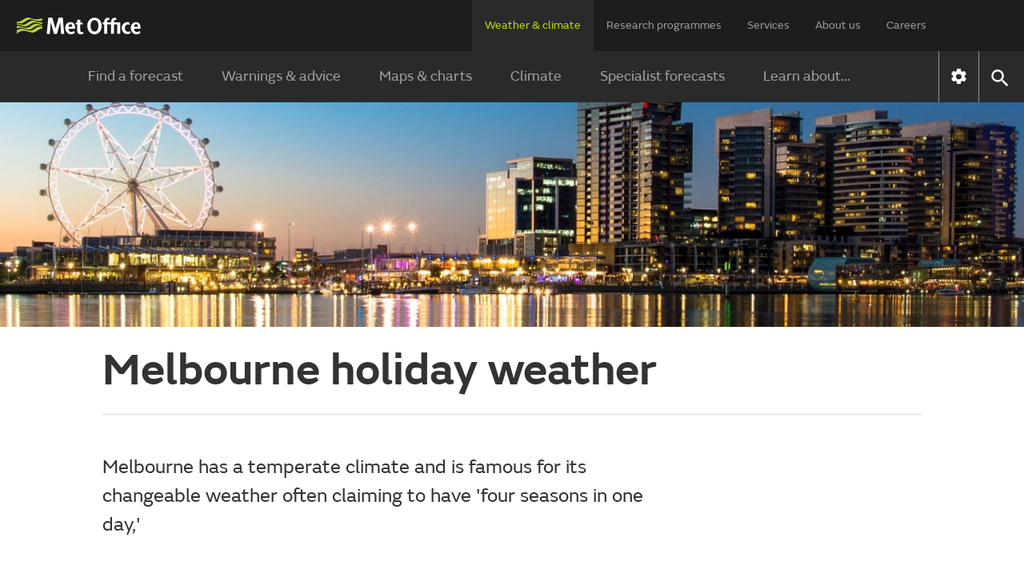

--- FILE ---
content_type: text/html;charset=UTF-8
request_url: https://weather.metoffice.gov.uk/travel/holiday-weather/australasia/australia/melbourne
body_size: 12006
content:
<!DOCTYPE html>
<html lang="en" xmlns="http://www.w3.org/1999/html">
<head>
<link rel="preconnect" href="https://cc.cdn.civiccomputing.com" crossorigin="anonymous">
<link rel="preload" href="/webfiles/1764673469274/js/common/set-body-class.js" as="script">
<meta charset="utf-8">
<meta http-equiv="X-UA-Compatible" content="IE=Edge">
<meta name="robots" content="max-image-preview:large">
<meta name="viewport" content="initial-scale=1.0, width=device-width, viewport-fit=cover">
<meta name="eGMS.accessibility" content="A">
<meta name="eGMS.subject.category" content="Climate and weather">
<meta name="twitter:site" content="@metoffice">
<meta name="twitter:card" content="summary">
<meta property="fb:app_id" content="208580322593329">
<meta property="og:site_name" content="Met Office">
<meta property="og:type" content="website">
<meta property="og:url" content="https://www.metoffice.gov.uk/weather/travel/holiday-weather/australasia/australia/melbourne">
<link rel="icon" href="/favicon.png">
<link rel="icon" href="/favicon-dark.png" media="(prefers-color-scheme:dark)">
<link rel="manifest" href="/manifest.json">
<meta name="theme-color" content="#2a2a2a">
<meta property="og:image" content="https://www.metoffice.gov.uk/binaries/content/gallery/metofficegovuk/hero-images/weather/world/holiday-weather/melbourne-australia.jpg" />
<meta property="og:image:width" content="1920">
<meta property="og:image:height" content="960">
<meta name="google-site-verification" content="LR7Q3483mkrmLcJJZpzIbl48mNnTbBDVzjA3GqT3Q2M">
<meta name="google-translate-customization" content="f8c19e614cd5ee7e-37428b41ac444aca-gd1bc91f73b6940ae-14">
<link rel="canonical" href="https://weather.metoffice.gov.uk/travel/holiday-weather/australasia/australia/melbourne"> <link rel="preload" as="font" href="/static/fonts/FSEmericWeb-Regular.woff" type="font/woff" crossorigin="anonymous">
<link rel="preload" as="font" href="/static/fonts/FSEmericWeb-Italic.woff" type="font/woff" crossorigin="anonymous">
<link rel="preload" as="font" href="/static/fonts/FSEmericWeb-SemiBold.woff" type="font/woff" crossorigin="anonymous">
<link rel="preload" as="font" href="/static/fonts/FSEmericWeb-Light.woff" type="font/woff" crossorigin="anonymous">
<style>
@font-face {
font-family: FSEmeric;
font-style: normal;
font-weight: 400;
src: url('/static/fonts/FSEmericWeb-Regular.eot');
src: url('/static/fonts/FSEmericWeb-Regular.woff') format('woff');
font-display: swap;
}
@font-face {
font-family: FSEmeric;
font-style: italic;
font-weight: 400;
src: url('/static/fonts/FSEmericWeb-Italic.eot');
src: url('/static/fonts/FSEmericWeb-Italic.woff') format('woff');
font-display: swap;
}
@font-face {
font-family: FSEmeric;
font-style: normal;
font-weight: 600;
src: url('/static/fonts/FSEmericWeb-SemiBold.eot');
src: url('/static/fonts/FSEmericWeb-SemiBold.woff') format('woff');
font-display: swap;
}
@font-face {
font-family: FSEmeric;
font-style: normal;
font-weight: 300;
src: url('/static/fonts/FSEmericWeb-Light.eot');
src: url('/static/fonts/FSEmericWeb-Light.woff') format('woff');
font-display: swap;
}
</style>
<link rel="stylesheet" href="/webfiles/1764673469274/css/compiled/footer.css" type="text/css"/>
<link rel="stylesheet" href="/webfiles/1764673469274/css/compiled/base.css" type="text/css"/>
<script src="/webfiles/1764673469274/js/common/run-ab-test.js"></script>
<script src="/public/adhoc/mo-adhoc.js?1764673469274" defer></script>
<script>
window.metoffice = window.metoffice || {};
window.metoffice.standaloneServiceHost = "https://weather.metoffice.gov.uk";
window.metoffice.allWeatherPagesOnSubdomain = true;
window.metoffice.nearestLocationsOnStandalone = false;
</script>
<script src="/public/gdpr-consent/cookieControl-config.js?1764673469274" defer="defer"></script>
<script src="/public/gdpr-consent/setAbTestConsent.js?1764673469274" defer="defer"></script>
<link rel="stylesheet" href="/webfiles/1764673469274/css/compiled/components/breadcrumb.css" type="text/css"/>
<link rel="stylesheet" href="/webfiles/1764673469274/css/compiled/components/feedback-banner.css" type="text/css"/>
<title>Melbourne holiday weather - Met Office</title>
<meta property="og:title" content="Melbourne holiday weather"/>
<meta name="title" data-type="string" class="swiftype" content="Melbourne holiday weather"/>
<meta name="description" content="Melbourne has a temperate climate and is famous for its changeable weather often claiming to have &apos;four seasons in one day,&apos;"/>
<meta property="og:description" content="Melbourne has a temperate climate and is famous for its changeable weather often claiming to have &apos;four seasons in one day,&apos;"/>
<script>
//<![CDATA[
window.metoffice.advertising = {
targeting: {},
addTargeting: function (a, b) {
window.metoffice.advertising.targeting[a] = b;
}
};
//]]>
</script>
<script data-src="https://securepubads.g.doubleclick.net/tag/js/gpt.js" type="text/plain" data-run-after-consent=""></script>
<script data-src="https://static.criteo.net/js/ld/publishertag.js" type="text/plain" data-run-after-consent=""></script>
<script data-src="https://micro.rubiconproject.com/prebid/dynamic/26428.js" type="text/plain" data-run-after-consent=""></script>
<script data-src="https://metoffice.adopstar.uk/metoffice.js" async="async" type="text/plain" data-run-after-consent=""></script>
<script>
//<![CDATA[
window.metoffice = window.metoffice || {};
window.metoffice.advertising = window.metoffice.advertising || {};
window.metoffice.advertising.addTargeting("env", "beta");
window.metoffice.advertising.addTargeting("warnings", "true");
//]]>
</script>
<link imagesizes="100vw" as="image" imagesrcset="/binaries/content/gallery/metofficegovuk/hero-images/weather/world/holiday-weather/melbourne-australia.jpg/melbourne-australia.jpg/metofficegovuk%3AheroXXLarge 1920w, /binaries/content/gallery/metofficegovuk/hero-images/weather/world/holiday-weather/melbourne-australia.jpg/melbourne-australia.jpg/metofficegovuk%3AheroXLarge 1600w, /binaries/content/gallery/metofficegovuk/hero-images/weather/world/holiday-weather/melbourne-australia.jpg/melbourne-australia.jpg/metofficegovuk%3AheroLarge 1366w, /binaries/content/gallery/metofficegovuk/hero-images/weather/world/holiday-weather/melbourne-australia.jpg/melbourne-australia.jpg/metofficegovuk%3AheroMedium 1024w, /binaries/content/gallery/metofficegovuk/hero-images/weather/world/holiday-weather/melbourne-australia.jpg/melbourne-australia.jpg/metofficegovuk%3AheroSmall 768w, /binaries/content/gallery/metofficegovuk/hero-images/weather/world/holiday-weather/melbourne-australia.jpg/melbourne-australia.jpg/metofficegovuk%3AheroXSmall 640w" rel="preload" href="/binaries/content/gallery/metofficegovuk/hero-images/weather/world/holiday-weather/melbourne-australia.jpg/melbourne-australia.jpg/metofficegovuk%3AheroMedium"/>
<script>
//<![CDATA[
window.metoffice.advertising.allocateLeaderAdspotSpace = (window.innerWidth <= 1976 && window.innerWidth >= 728)?"130px":"0px"
//]]>
</script>
<link rel="stylesheet" href="/webfiles/1764673469274/css/compiled/article.css" type="text/css"/>
<script src="/webfiles/1764673469274/js/util/iabtcf-es/stub.js" type="module"></script>
<script>
dataLayer = [];
</script>
</head>
<body class="no-js user-tabbing">
<script src="/webfiles/1764673469274/js/common/set-body-class.js"></script>
<div id="lead-ad-spacer"></div>
<script>
let leadAdSpacer= document.getElementById("lead-ad-spacer");
leadAdSpacer.style.minHeight = window.metoffice.advertising.allocateLeaderAdspotSpace;
</script>
<header id="header">
<div id="skiplink-container" tabindex="0">
<a href="#content" id="skiplink" class="skiplink">Skip to main content</a>
</div>
<div class="upper">
<div class="upper-container container row middle-xs">
<div class="logo col-xs-6 col-sm-8 col-lg-2">
<a href="/"><img class="mo-logo" src="/webfiles/1764673469274/images/logos/mo-green-white.svg" alt="Met Office" width="466" height="63"></a>
</div>
<div class="col-xs-6 col-sm-4 hide-lg no-js-hide menu-button">
<button class="mobile-settings" data-settings-control="true" onclick="window.location.href='https://weather.metoffice.gov.uk/settings'" title="Settings">
<span class="icon" data-type="global" data-value="settings"></span>
</button>
<button id="menu-button" aria-haspopup="menu">Menu</button>
</div>
<nav aria-label="first level" class="top-menu has-edit-button col-lg-10 show-lg hide-sm hide-xs">
<ul id="top-level-menu">
<li><a href="https://weather.metoffice.gov.uk" data-topmenu-id="0" aria-expanded="true">Weather &amp; climate</a></li>
<li><a href="/research" data-topmenu-id="1" aria-controls="menu1" >Research programmes</a></li>
<li><a href="/services" data-topmenu-id="2" aria-controls="menu2" >Services</a></li>
<li><a href="/about-us" data-topmenu-id="3" aria-controls="menu3" >About us</a></li>
<li><a href="https://careers.metoffice.gov.uk/" data-topmenu-id="4" >Careers</a></li>
</ul>
</nav>
</div>
</div>
<div class="lower">
<div id="lower-container" class="lower-container container row middle-lg" data-nav="false" data-second-nav="false" data-search="false">
<div class="logo-container">
<div class="logo col-xs-8 col-lg-2">
<a id="menu-open-logo" href="/"><span class="mo-logo">Met Office</span></a>
</div>
<div class="menu-button col-xs-4 hide-lg no-js-hide">
<button id="close-menu-button" type="button" value="Close" aria-label="Close menu" title="Close menu">
<span class="icon" data-type="global" data-value="close" aria-hidden="true"></span>
</button>
</div>
</div>
<form id="site-search-form" class="search-form col-xs-12" role="search" action="/search" method="get">
<label for="site-search-input" class="off-screen no-js-hide">Search site</label>
<input id="site-search-input" type="search" class="col-sm-11" placeholder="Search" name="query" autocomplete="off" required>
<button type="submit" tabindex="-1" value="Search" title="Search" class="col-sm-1 col-lg-offset-0">
<span class="icon" data-type="global" data-value="search">Search</span>
</button>
<button id="close-search-button" type="button" title="Close" value="Close" class="no-js-hide">
<span class="icon" data-type="global" data-value="close">x</span>
</button>
</form> <div class="third-level-back col-xs-12 col-lg-12 col-lg-offset-0">
<span id="third-level-back" class="row middle-xs" role="button" tabindex="0" aria-label="Back to second level menu">
<img src="/webfiles/1764673469274/images/icons/common/chevron-right-grey.svg" alt="chevron" aria-hidden="true">
<span>Back</span>
</span>
</div>
<nav aria-label="second level" id="secondary-nav" class="main-menu col-xs-12 col-sm-12 col-lg-11 col-lg-offset-0 no-js-show">
<div class="menu-container">
<div role="heading" aria-level="1" data-menu-id="0" data-toggle="true" class="menu-header hide-lg">
<a aria-describedby="menu-desc-0" href="https://weather.metoffice.gov.uk" class="selected">
<div>
<span class="menu-link-text">Weather &amp; climate</span>
<div id="menu-desc-0" class="menu-desc hide-lg">
<span>Everything you need to know about the forecast, and making the most of the weather.</span>
</div>
</div>
<img class="menu-link-arrow no-js-hide" src="/webfiles/1764673469274/images/icons/common/chevron-right-green.svg" alt="">
</a>
</div>
<ul id="menu0" data-submenu-id="0" data-toggle="true">
<li >
<a href="/" data-index="0">
Find a forecast
<img class="menu-link-arrow no-js-hide" src="/webfiles/1764673469274/images/icons/common/chevron-right-white.svg" alt="">
</a>
</li>
<li data-children="true" >
<a href="https://weather.metoffice.gov.uk/warnings-and-advice" aria-haspopup="menu" data-index="1">
Warnings &amp; advice
<img class="menu-link-arrow no-js-hide" src="/webfiles/1764673469274/images/icons/common/chevron-right-white.svg" alt="">
</a>
<nav aria-label="third level" class="third-level" data-toggle="false">
<div class="third-level-inner row">
<div role="heading" aria-level="2" class="third-level-header col-xs-12 col-lg-2 col-lg-offset-1">
<a href="https://weather.metoffice.gov.uk/warnings-and-advice" class="third-level-header-link">Warnings &amp; advice</a>
</div>
<ul id="menu0Sub1" class="col-xs-12 col-lg-8 col-lg-offset-0" role="menu">
<li >
<a href="https://weather.metoffice.gov.uk/warnings-and-advice/uk-warnings" data-index="0">
UK weather warnings
<img class="menu-link-arrow no-js-hide" src="/webfiles/1764673469274/images/icons/common/chevron-right-white.svg" alt="">
</a>
</li>
<li >
<a href="https://weather.metoffice.gov.uk/warnings-and-advice/uk-storm-centre/index" data-index="1">
UK Storm Centre
<img class="menu-link-arrow no-js-hide" src="/webfiles/1764673469274/images/icons/common/chevron-right-white.svg" alt="">
</a>
</li>
<li >
<a class="last" href="https://weather.metoffice.gov.uk/warnings-and-advice/seasonal-advice" data-index="2">
Seasonal advice
<img class="menu-link-arrow no-js-hide" src="/webfiles/1764673469274/images/icons/common/chevron-right-white.svg" alt="">
</a>
</li>
</ul>
</div>
</nav>
</li>
<li data-children="true" >
<a href="https://weather.metoffice.gov.uk/maps-and-charts" aria-haspopup="menu" data-index="2">
Maps &amp; charts
<img class="menu-link-arrow no-js-hide" src="/webfiles/1764673469274/images/icons/common/chevron-right-white.svg" alt="">
</a>
<nav aria-label="third level" class="third-level" data-toggle="false">
<div class="third-level-inner row">
<div role="heading" aria-level="2" class="third-level-header col-xs-12 col-lg-2 col-lg-offset-1">
<a href="https://weather.metoffice.gov.uk/maps-and-charts" class="third-level-header-link">Maps &amp; charts</a>
</div>
<ul id="menu0Sub2" class="col-xs-12 col-lg-8 col-lg-offset-0" role="menu">
<li >
<a href="https://weather.metoffice.gov.uk/forecast/uk" data-index="0">
UK forecast
<img class="menu-link-arrow no-js-hide" src="/webfiles/1764673469274/images/icons/common/chevron-right-white.svg" alt="">
</a>
</li>
<li >
<a href="https://weather.metoffice.gov.uk/maps-and-charts/uk-weather-map" data-index="1">
UK weather map
<img class="menu-link-arrow no-js-hide" src="/webfiles/1764673469274/images/icons/common/chevron-right-white.svg" alt="">
</a>
</li>
<li >
<a href="https://weather.metoffice.gov.uk/maps-and-charts/cloud-cover-map" data-index="2">
Cloud cover map
<img class="menu-link-arrow no-js-hide" src="/webfiles/1764673469274/images/icons/common/chevron-right-white.svg" alt="">
</a>
</li>
<li >
<a href="https://weather.metoffice.gov.uk/maps-and-charts/precipitation-map" data-index="3">
Precipitation map
<img class="menu-link-arrow no-js-hide" src="/webfiles/1764673469274/images/icons/common/chevron-right-white.svg" alt="">
</a>
</li>
<li >
<a href="https://weather.metoffice.gov.uk/maps-and-charts/lightning-map" data-index="4">
Lightning map
<img class="menu-link-arrow no-js-hide" src="/webfiles/1764673469274/images/icons/common/chevron-right-white.svg" alt="">
</a>
</li>
<li >
<a href="https://weather.metoffice.gov.uk/maps-and-charts/rainfall-radar-forecast-map" data-index="5">
Rainfall map
<img class="menu-link-arrow no-js-hide" src="/webfiles/1764673469274/images/icons/common/chevron-right-white.svg" alt="">
</a>
</li>
<li >
<a href="https://weather.metoffice.gov.uk/maps-and-charts/temperature-map" data-index="6">
Temperature map
<img class="menu-link-arrow no-js-hide" src="/webfiles/1764673469274/images/icons/common/chevron-right-white.svg" alt="">
</a>
</li>
<li >
<a href="https://weather.metoffice.gov.uk/maps-and-charts/wind-map" data-index="7">
Wind map
<img class="menu-link-arrow no-js-hide" src="/webfiles/1764673469274/images/icons/common/chevron-right-white.svg" alt="">
</a>
</li>
<li >
<a href="https://weather.metoffice.gov.uk/maps-and-charts/wind-gusts-map" data-index="8">
Wind gust map
<img class="menu-link-arrow no-js-hide" src="/webfiles/1764673469274/images/icons/common/chevron-right-white.svg" alt="">
</a>
</li>
<li >
<a href="https://weather.metoffice.gov.uk/maps-and-charts/surface-pressure" data-index="9">
Surface pressure charts
<img class="menu-link-arrow no-js-hide" src="/webfiles/1764673469274/images/icons/common/chevron-right-white.svg" alt="">
</a>
</li>
<li >
<a class="last" href="https://weather.metoffice.gov.uk/world/list" data-index="10">
All countries
<img class="menu-link-arrow no-js-hide" src="/webfiles/1764673469274/images/icons/common/chevron-right-white.svg" alt="">
</a>
</li>
</ul>
</div>
</nav>
</li>
<li data-children="true" >
<a href="https://weather.metoffice.gov.uk/climate" aria-haspopup="menu" data-index="3">
Climate
<img class="menu-link-arrow no-js-hide" src="/webfiles/1764673469274/images/icons/common/chevron-right-white.svg" alt="">
</a>
<nav aria-label="third level" class="third-level" data-toggle="false">
<div class="third-level-inner row">
<div role="heading" aria-level="2" class="third-level-header col-xs-12 col-lg-2 col-lg-offset-1">
<a href="https://weather.metoffice.gov.uk/climate" class="third-level-header-link">Climate</a>
</div>
<ul id="menu0Sub3" class="col-xs-12 col-lg-8 col-lg-offset-0" role="menu">
<li >
<a href="https://weather.metoffice.gov.uk/climate/climate-explained/index" data-index="0">
Climate explained
<img class="menu-link-arrow no-js-hide" src="/webfiles/1764673469274/images/icons/common/chevron-right-white.svg" alt="">
</a>
</li>
<li >
<a href="https://weather.metoffice.gov.uk/climate-change/what-is-climate-change" data-index="1">
What is climate change?
<img class="menu-link-arrow no-js-hide" src="/webfiles/1764673469274/images/icons/common/chevron-right-white.svg" alt="">
</a>
</li>
<li >
<a href="https://weather.metoffice.gov.uk/climate-change/causes-of-climate-change" data-index="2">
Causes of climate change
<img class="menu-link-arrow no-js-hide" src="/webfiles/1764673469274/images/icons/common/chevron-right-white.svg" alt="">
</a>
</li>
<li >
<a href="https://weather.metoffice.gov.uk/climate-change/effects-of-climate-change" data-index="3">
Effects of climate change
<img class="menu-link-arrow no-js-hide" src="/webfiles/1764673469274/images/icons/common/chevron-right-white.svg" alt="">
</a>
</li>
<li >
<a href="https://weather.metoffice.gov.uk/climate-change/climate-change-questions" data-index="4">
Climate change questions
<img class="menu-link-arrow no-js-hide" src="/webfiles/1764673469274/images/icons/common/chevron-right-white.svg" alt="">
</a>
</li>
<li >
<a href="https://weather.metoffice.gov.uk/climate/uk-climate" data-index="5">
UK climate
<img class="menu-link-arrow no-js-hide" src="/webfiles/1764673469274/images/icons/common/chevron-right-white.svg" alt="">
</a>
</li>
<li >
<a href="https://weather.metoffice.gov.uk/climate/science" data-index="6">
Climate science
<img class="menu-link-arrow no-js-hide" src="/webfiles/1764673469274/images/icons/common/chevron-right-white.svg" alt="">
</a>
</li>
<li >
<a href="https://weather.metoffice.gov.uk/climate-change/organisations-and-reports" data-index="7">
Organisations and reports
<img class="menu-link-arrow no-js-hide" src="/webfiles/1764673469274/images/icons/common/chevron-right-white.svg" alt="">
</a>
</li>
<li >
<a class="last" href="https://weather.metoffice.gov.uk/observations/weather-extremes" data-index="8">
UK daily weather extremes
<img class="menu-link-arrow no-js-hide" src="/webfiles/1764673469274/images/icons/common/chevron-right-white.svg" alt="">
</a>
</li>
</ul>
</div>
</nav>
</li>
<li data-children="true" >
<a href="https://weather.metoffice.gov.uk/specialist-forecasts" aria-haspopup="menu" data-index="4">
Specialist forecasts
<img class="menu-link-arrow no-js-hide" src="/webfiles/1764673469274/images/icons/common/chevron-right-white.svg" alt="">
</a>
<nav aria-label="third level" class="third-level" data-toggle="false">
<div class="third-level-inner row">
<div role="heading" aria-level="2" class="third-level-header col-xs-12 col-lg-2 col-lg-offset-1">
<a href="https://weather.metoffice.gov.uk/specialist-forecasts" class="third-level-header-link">Specialist forecasts</a>
</div>
<ul id="menu0Sub4" class="col-xs-12 col-lg-8 col-lg-offset-0" role="menu">
<li >
<a href="https://weather.metoffice.gov.uk/specialist-forecasts/coast-and-sea" data-index="0">
Coast and Sea
<img class="menu-link-arrow no-js-hide" src="/webfiles/1764673469274/images/icons/common/chevron-right-white.svg" alt="">
</a>
</li>
<li >
<a href="https://weather.metoffice.gov.uk/specialist-forecasts/mountain" data-index="1">
Mountain
<img class="menu-link-arrow no-js-hide" src="/webfiles/1764673469274/images/icons/common/chevron-right-white.svg" alt="">
</a>
</li>
<li >
<a class="last" href="https://weather.metoffice.gov.uk/specialist-forecasts/space-weather" data-index="2">
Space Weather
<img class="menu-link-arrow no-js-hide" src="/webfiles/1764673469274/images/icons/common/chevron-right-white.svg" alt="">
</a>
</li>
</ul>
</div>
</nav>
</li>
<li data-children="true" >
<a href="https://weather.metoffice.gov.uk/learn-about" aria-haspopup="menu" data-index="5">
Learn about...
<img class="menu-link-arrow no-js-hide" src="/webfiles/1764673469274/images/icons/common/chevron-right-white.svg" alt="">
</a>
<nav aria-label="third level" class="third-level" data-toggle="false">
<div class="third-level-inner row">
<div role="heading" aria-level="2" class="third-level-header col-xs-12 col-lg-2 col-lg-offset-1">
<a href="https://weather.metoffice.gov.uk/learn-about" class="third-level-header-link">Learn about...</a>
</div>
<ul id="menu0Sub5" class="col-xs-12 col-lg-8 col-lg-offset-0" role="menu">
<li >
<a href="https://weather.metoffice.gov.uk/learn-about/past-uk-weather-events" data-index="0">
Past UK weather events
<img class="menu-link-arrow no-js-hide" src="/webfiles/1764673469274/images/icons/common/chevron-right-white.svg" alt="">
</a>
</li>
<li >
<a href="https://weather.metoffice.gov.uk/learn-about/weather" data-index="1">
Weather
<img class="menu-link-arrow no-js-hide" src="/webfiles/1764673469274/images/icons/common/chevron-right-white.svg" alt="">
</a>
</li>
<li >
<a href="https://weather.metoffice.gov.uk/learn-about/how-forecasts-are-made" data-index="2">
How forecasts are made
<img class="menu-link-arrow no-js-hide" src="/webfiles/1764673469274/images/icons/common/chevron-right-white.svg" alt="">
</a>
</li>
<li >
<a class="last" href="https://weather.metoffice.gov.uk/learn-about/met-office-for-schools" data-index="3">
Met Office for Schools
<img class="menu-link-arrow no-js-hide" src="/webfiles/1764673469274/images/icons/common/chevron-right-white.svg" alt="">
</a>
</li>
</ul>
</div>
</nav>
</li>
</ul>
</div>
<div class="menu-container">
<div role="heading" aria-level="1" data-menu-id="1" data-toggle="false" class="menu-header hide-lg">
<a aria-describedby="menu-desc-1" href="/research" >
<div>
<span class="menu-link-text">Research programmes</span>
<div id="menu-desc-1" class="menu-desc hide-lg">
<span>The latest breakthroughs, research and news from the Met Office.</span>
</div>
</div>
<img class="menu-link-arrow no-js-hide" src="/webfiles/1764673469274/images/icons/common/chevron-right-green.svg" alt="">
</a>
</div>
<ul id="menu1" data-submenu-id="1" data-toggle="false">
<li data-children="true" >
<a href="/research/approach/index" aria-haspopup="menu" data-index="0">
Our approach
<img class="menu-link-arrow no-js-hide" src="/webfiles/1764673469274/images/icons/common/chevron-right-white.svg" alt="">
</a>
<nav aria-label="third level" class="third-level" data-toggle="false">
<div class="third-level-inner row">
<div role="heading" aria-level="2" class="third-level-header col-xs-12 col-lg-2 col-lg-offset-1">
<a href="/research/approach/index" class="third-level-header-link">Our approach</a>
</div>
<ul id="menu1Sub0" class="col-xs-12 col-lg-8 col-lg-offset-0" role="menu">
<li >
<a href="/research/approach/overview" data-index="0">
Overview by our Chief Scientist
<img class="menu-link-arrow no-js-hide" src="/webfiles/1764673469274/images/icons/common/chevron-right-white.svg" alt="">
</a>
</li>
<li >
<a href="/research/approach/how-met-office-science-is-reviewed" data-index="1">
How Met Office science is reviewed
<img class="menu-link-arrow no-js-hide" src="/webfiles/1764673469274/images/icons/common/chevron-right-white.svg" alt="">
</a>
</li>
<li >
<a href="/research/approach/collaboration" data-index="2">
Collaboration
<img class="menu-link-arrow no-js-hide" src="/webfiles/1764673469274/images/icons/common/chevron-right-white.svg" alt="">
</a>
</li>
<li >
<a href="/research/approach/modelling-systems" data-index="3">
Modelling systems
<img class="menu-link-arrow no-js-hide" src="/webfiles/1764673469274/images/icons/common/chevron-right-white.svg" alt="">
</a>
</li>
<li >
<a href="/research/approach/monitoring" data-index="4">
Monitoring
<img class="menu-link-arrow no-js-hide" src="/webfiles/1764673469274/images/icons/common/chevron-right-white.svg" alt="">
</a>
</li>
<li >
<a class="last" href="/research/approach/our-research-staff/people" data-index="5">
Our research staff
<img class="menu-link-arrow no-js-hide" src="/webfiles/1764673469274/images/icons/common/chevron-right-white.svg" alt="">
</a>
</li>
</ul>
</div>
</nav>
</li>
<li data-children="true" >
<a href="/research/weather" aria-haspopup="menu" data-index="1">
Weather science
<img class="menu-link-arrow no-js-hide" src="/webfiles/1764673469274/images/icons/common/chevron-right-white.svg" alt="">
</a>
<nav aria-label="third level" class="third-level" data-toggle="false">
<div class="third-level-inner row">
<div role="heading" aria-level="2" class="third-level-header col-xs-12 col-lg-2 col-lg-offset-1">
<a href="/research/weather" class="third-level-header-link">Weather science</a>
</div>
<ul id="menu1Sub1" class="col-xs-12 col-lg-8 col-lg-offset-0" role="menu">
<li >
<a href="/research/weather/atmospheric-dispersion" data-index="0">
Atmospheric dispersion and air quality
<img class="menu-link-arrow no-js-hide" src="/webfiles/1764673469274/images/icons/common/chevron-right-white.svg" alt="">
</a>
</li>
<li >
<a href="/research/weather/space-applications-and-nowcasting/index" data-index="1">
Space Applications and Nowcasting
<img class="menu-link-arrow no-js-hide" src="/webfiles/1764673469274/images/icons/common/chevron-right-white.svg" alt="">
</a>
</li>
<li >
<a href="/research/weather/ensemble-forecasting" data-index="2">
Ensemble forecasting
<img class="menu-link-arrow no-js-hide" src="/webfiles/1764673469274/images/icons/common/chevron-right-white.svg" alt="">
</a>
</li>
<li >
<a href="/research/weather/observations-research" data-index="3">
Observations research and development
<img class="menu-link-arrow no-js-hide" src="/webfiles/1764673469274/images/icons/common/chevron-right-white.svg" alt="">
</a>
</li>
<li >
<a href="/research/weather/ocean-forecasting" data-index="4">
Ocean forecasting
<img class="menu-link-arrow no-js-hide" src="/webfiles/1764673469274/images/icons/common/chevron-right-white.svg" alt="">
</a>
</li>
<li >
<a href="/research/weather/research-to-operations" data-index="5">
Research to operations
<img class="menu-link-arrow no-js-hide" src="/webfiles/1764673469274/images/icons/common/chevron-right-white.svg" alt="">
</a>
</li>
<li >
<a href="/research/weather/satellite-and-surface-assimilation/index" data-index="6">
Satellite and Surface Assimilation
<img class="menu-link-arrow no-js-hide" src="/webfiles/1764673469274/images/icons/common/chevron-right-white.svg" alt="">
</a>
</li>
<li >
<a href="/research/weather/national-capability-weather-intelligence/index" data-index="7">
National capability weather intelligence
<img class="menu-link-arrow no-js-hide" src="/webfiles/1764673469274/images/icons/common/chevron-right-white.svg" alt="">
</a>
</li>
<li >
<a class="last" href="/research/weather/weather-science-it" data-index="8">
Weather science IT
<img class="menu-link-arrow no-js-hide" src="/webfiles/1764673469274/images/icons/common/chevron-right-white.svg" alt="">
</a>
</li>
</ul>
</div>
</nav>
</li>
<li data-children="true" >
<a href="/research/climate" aria-haspopup="menu" data-index="2">
Climate research
<img class="menu-link-arrow no-js-hide" src="/webfiles/1764673469274/images/icons/common/chevron-right-white.svg" alt="">
</a>
<nav aria-label="third level" class="third-level" data-toggle="false">
<div class="third-level-inner row">
<div role="heading" aria-level="2" class="third-level-header col-xs-12 col-lg-2 col-lg-offset-1">
<a href="/research/climate" class="third-level-header-link">Climate research</a>
</div>
<ul id="menu1Sub2" class="col-xs-12 col-lg-8 col-lg-offset-0" role="menu">
<li >
<a href="/research/climate/cryosphere-oceans" data-index="0">
Climate, cryosphere and oceans
<img class="menu-link-arrow no-js-hide" src="/webfiles/1764673469274/images/icons/common/chevron-right-white.svg" alt="">
</a>
</li>
<li >
<a href="/research/climate/climate-impacts" data-index="1">
Climate impacts
<img class="menu-link-arrow no-js-hide" src="/webfiles/1764673469274/images/icons/common/chevron-right-white.svg" alt="">
</a>
</li>
<li >
<a href="/research/climate/climate-monitoring/index" data-index="2">
Climate monitoring and attribution
<img class="menu-link-arrow no-js-hide" src="/webfiles/1764673469274/images/icons/common/chevron-right-white.svg" alt="">
</a>
</li>
<li >
<a href="/research/climate/earth-system-science" data-index="3">
Earth system science
<img class="menu-link-arrow no-js-hide" src="/webfiles/1764673469274/images/icons/common/chevron-right-white.svg" alt="">
</a>
</li>
<li >
<a href="/research/climate/seasonal-to-decadal" data-index="4">
Monthly to decadal prediction
<img class="menu-link-arrow no-js-hide" src="/webfiles/1764673469274/images/icons/common/chevron-right-white.svg" alt="">
</a>
</li>
<li >
<a href="/research/climate/maps-and-data" data-index="5">
UK climate maps and data
<img class="menu-link-arrow no-js-hide" src="/webfiles/1764673469274/images/icons/common/chevron-right-white.svg" alt="">
</a>
</li>
<li >
<a class="last" href="/research/climate/understanding-climate" data-index="6">
Understanding climate change
<img class="menu-link-arrow no-js-hide" src="/webfiles/1764673469274/images/icons/common/chevron-right-white.svg" alt="">
</a>
</li>
</ul>
</div>
</nav>
</li>
<li data-children="true" >
<a href="/research/applied" aria-haspopup="menu" data-index="3">
Applied science
<img class="menu-link-arrow no-js-hide" src="/webfiles/1764673469274/images/icons/common/chevron-right-white.svg" alt="">
</a>
<nav aria-label="third level" class="third-level" data-toggle="false">
<div class="third-level-inner row">
<div role="heading" aria-level="2" class="third-level-header col-xs-12 col-lg-2 col-lg-offset-1">
<a href="/research/applied" class="third-level-header-link">Applied science</a>
</div>
<ul id="menu1Sub3" class="col-xs-12 col-lg-8 col-lg-offset-0" role="menu">
<li >
<a href="/research/applied/aviation" data-index="0">
Aviation applications
<img class="menu-link-arrow no-js-hide" src="/webfiles/1764673469274/images/icons/common/chevron-right-white.svg" alt="">
</a>
</li>
<li >
<a href="/research/applied/international" data-index="1">
Climate information for international development
<img class="menu-link-arrow no-js-hide" src="/webfiles/1764673469274/images/icons/common/chevron-right-white.svg" alt="">
</a>
</li>
<li >
<a href="/research/applied/climate-security" data-index="2">
Climate security
<img class="menu-link-arrow no-js-hide" src="/webfiles/1764673469274/images/icons/common/chevron-right-white.svg" alt="">
</a>
</li>
<li >
<a href="/services/research-consulting/climate-service" data-index="3">
Climate services
<img class="menu-link-arrow no-js-hide" src="/webfiles/1764673469274/images/icons/common/chevron-right-white.svg" alt="">
</a>
</li>
<li >
<a href="/research/applied/defence" data-index="4">
Defence applications
<img class="menu-link-arrow no-js-hide" src="/webfiles/1764673469274/images/icons/common/chevron-right-white.svg" alt="">
</a>
</li>
<li >
<a href="/research/applied/post-processing" data-index="5">
Post-processing applications
<img class="menu-link-arrow no-js-hide" src="/webfiles/1764673469274/images/icons/common/chevron-right-white.svg" alt="">
</a>
</li>
<li >
<a href="/research/applied/science-for-impacts-resilience-and-adaptation" data-index="6">
Science for Impacts, Resilience and Adaptation (SIRA)
<img class="menu-link-arrow no-js-hide" src="/webfiles/1764673469274/images/icons/common/chevron-right-white.svg" alt="">
</a>
</li>
<li >
<a class="last" href="/research/applied/science-health-strategy" data-index="7">
Science health strategy
<img class="menu-link-arrow no-js-hide" src="/webfiles/1764673469274/images/icons/common/chevron-right-white.svg" alt="">
</a>
</li>
</ul>
</div>
</nav>
</li>
<li data-children="true" >
<a href="/research/foundation" aria-haspopup="menu" data-index="4">
Foundation science
<img class="menu-link-arrow no-js-hide" src="/webfiles/1764673469274/images/icons/common/chevron-right-white.svg" alt="">
</a>
<nav aria-label="third level" class="third-level" data-toggle="false">
<div class="third-level-inner row">
<div role="heading" aria-level="2" class="third-level-header col-xs-12 col-lg-2 col-lg-offset-1">
<a href="/research/foundation" class="third-level-header-link">Foundation science</a>
</div>
<ul id="menu1Sub4" class="col-xs-12 col-lg-8 col-lg-offset-0" role="menu">
<li >
<a href="/research/foundation/parametrizations" data-index="0">
Atmospheric processes and parametrizations
<img class="menu-link-arrow no-js-hide" src="/webfiles/1764673469274/images/icons/common/chevron-right-white.svg" alt="">
</a>
</li>
<li >
<a href="/research/foundation/dynamics" data-index="1">
Dynamic research
<img class="menu-link-arrow no-js-hide" src="/webfiles/1764673469274/images/icons/common/chevron-right-white.svg" alt="">
</a>
</li>
<li >
<a href="/research/foundation/global-modelling" data-index="2">
Global modelling
<img class="menu-link-arrow no-js-hide" src="/webfiles/1764673469274/images/icons/common/chevron-right-white.svg" alt="">
</a>
</li>
<li >
<a href="/research/foundation/informatics-lab/index" data-index="3">
Informatics Lab
<img class="menu-link-arrow no-js-hide" src="/webfiles/1764673469274/images/icons/common/chevron-right-white.svg" alt="">
</a>
</li>
<li >
<a href="/research/foundation/observational-studies" data-index="4">
Observation-based research
<img class="menu-link-arrow no-js-hide" src="/webfiles/1764673469274/images/icons/common/chevron-right-white.svg" alt="">
</a>
</li>
<li >
<a class="last" href="/research/foundation/regional-model-evaluation-and-development/index" data-index="5">
Regional model evaluation and development
<img class="menu-link-arrow no-js-hide" src="/webfiles/1764673469274/images/icons/common/chevron-right-white.svg" alt="">
</a>
</li>
</ul>
</div>
</nav>
</li>
<li >
<a href="/research/library-and-archive" data-index="5">
Library
<img class="menu-link-arrow no-js-hide" src="/webfiles/1764673469274/images/icons/common/chevron-right-white.svg" alt="">
</a>
</li>
</ul>
</div>
<div class="menu-container">
<div role="heading" aria-level="1" data-menu-id="2" data-toggle="false" class="menu-header hide-lg">
<a aria-describedby="menu-desc-2" href="/services" >
<div>
<span class="menu-link-text">Services</span>
<div id="menu-desc-2" class="menu-desc hide-lg">
<span>Support your business with world-leading science and technology.</span>
</div>
</div>
<img class="menu-link-arrow no-js-hide" src="/webfiles/1764673469274/images/icons/common/chevron-right-green.svg" alt="">
</a>
</div>
<ul id="menu2" data-submenu-id="2" data-toggle="false">
<li data-children="true" >
<a href="/services/government" aria-haspopup="menu" data-index="0">
Government
<img class="menu-link-arrow no-js-hide" src="/webfiles/1764673469274/images/icons/common/chevron-right-white.svg" alt="">
</a>
<nav aria-label="third level" class="third-level" data-toggle="false">
<div class="third-level-inner row">
<div role="heading" aria-level="2" class="third-level-header col-xs-12 col-lg-2 col-lg-offset-1">
<a href="/services/government" class="third-level-header-link">Government</a>
</div>
<ul id="menu2Sub0" class="col-xs-12 col-lg-8 col-lg-offset-0" role="menu">
<li >
<a href="/services/government/defence-and-security" data-index="0">
Defence and security
<img class="menu-link-arrow no-js-hide" src="/webfiles/1764673469274/images/icons/common/chevron-right-white.svg" alt="">
</a>
</li>
<li >
<a href="/services/government/devolved-administrations" data-index="1">
Devolved administrations
<img class="menu-link-arrow no-js-hide" src="/webfiles/1764673469274/images/icons/common/chevron-right-white.svg" alt="">
</a>
</li>
<li >
<a href="/services/government/environmental-hazard-resilience" data-index="2">
Environmental Hazard and Resilience Services
<img class="menu-link-arrow no-js-hide" src="/webfiles/1764673469274/images/icons/common/chevron-right-white.svg" alt="">
</a>
</li>
<li >
<a class="last" href="/services/government/international-development" data-index="3">
International development
<img class="menu-link-arrow no-js-hide" src="/webfiles/1764673469274/images/icons/common/chevron-right-white.svg" alt="">
</a>
</li>
</ul>
</div>
</nav>
</li>
<li data-children="true" >
<a href="/services/transport" aria-haspopup="menu" data-index="1">
Transport
<img class="menu-link-arrow no-js-hide" src="/webfiles/1764673469274/images/icons/common/chevron-right-white.svg" alt="">
</a>
<nav aria-label="third level" class="third-level" data-toggle="false">
<div class="third-level-inner row">
<div role="heading" aria-level="2" class="third-level-header col-xs-12 col-lg-2 col-lg-offset-1">
<a href="/services/transport" class="third-level-header-link">Transport</a>
</div>
<ul id="menu2Sub1" class="col-xs-12 col-lg-8 col-lg-offset-0" role="menu">
<li >
<a href="/services/transport/aviation/commercial" data-index="0">
Aviation commercial
<img class="menu-link-arrow no-js-hide" src="/webfiles/1764673469274/images/icons/common/chevron-right-white.svg" alt="">
</a>
</li>
<li >
<a href="/services/transport/aviation/regulated" data-index="1">
Aviation regulated
<img class="menu-link-arrow no-js-hide" src="/webfiles/1764673469274/images/icons/common/chevron-right-white.svg" alt="">
</a>
</li>
<li >
<a href="/services/transport/cav" data-index="2">
CAV
<img class="menu-link-arrow no-js-hide" src="/webfiles/1764673469274/images/icons/common/chevron-right-white.svg" alt="">
</a>
</li>
<li >
<a href="/services/transport/marine" data-index="3">
Marine
<img class="menu-link-arrow no-js-hide" src="/webfiles/1764673469274/images/icons/common/chevron-right-white.svg" alt="">
</a>
</li>
<li >
<a href="/services/transport/rail" data-index="4">
Rail
<img class="menu-link-arrow no-js-hide" src="/webfiles/1764673469274/images/icons/common/chevron-right-white.svg" alt="">
</a>
</li>
<li >
<a class="last" href="/services/transport/road" data-index="5">
Road
<img class="menu-link-arrow no-js-hide" src="/webfiles/1764673469274/images/icons/common/chevron-right-white.svg" alt="">
</a>
</li>
</ul>
</div>
</nav>
</li>
<li data-children="true" >
<a href="/services/business-industry" aria-haspopup="menu" data-index="2">
Business &amp; industry
<img class="menu-link-arrow no-js-hide" src="/webfiles/1764673469274/images/icons/common/chevron-right-white.svg" alt="">
</a>
<nav aria-label="third level" class="third-level" data-toggle="false">
<div class="third-level-inner row">
<div role="heading" aria-level="2" class="third-level-header col-xs-12 col-lg-2 col-lg-offset-1">
<a href="/services/business-industry" class="third-level-header-link">Business &amp; industry</a>
</div>
<ul id="menu2Sub2" class="col-xs-12 col-lg-8 col-lg-offset-0" role="menu">
<li >
<a href="/services/business-industry/agriculture" data-index="0">
Agriculture
<img class="menu-link-arrow no-js-hide" src="/webfiles/1764673469274/images/icons/common/chevron-right-white.svg" alt="">
</a>
</li>
<li >
<a href="/services/business-industry/energy" data-index="1">
Energy
<img class="menu-link-arrow no-js-hide" src="/webfiles/1764673469274/images/icons/common/chevron-right-white.svg" alt="">
</a>
</li>
<li >
<a href="/services/business-industry/event-management" data-index="2">
Event management
<img class="menu-link-arrow no-js-hide" src="/webfiles/1764673469274/images/icons/common/chevron-right-white.svg" alt="">
</a>
</li>
<li >
<a href="/services/business-industry/media" data-index="3">
Media
<img class="menu-link-arrow no-js-hide" src="/webfiles/1764673469274/images/icons/common/chevron-right-white.svg" alt="">
</a>
</li>
<li >
<a class="last" href="/services/business-industry/water" data-index="4">
Water
<img class="menu-link-arrow no-js-hide" src="/webfiles/1764673469274/images/icons/common/chevron-right-white.svg" alt="">
</a>
</li>
</ul>
</div>
</nav>
</li>
<li data-children="true" >
<a href="/services/data" aria-haspopup="menu" data-index="3">
Data
<img class="menu-link-arrow no-js-hide" src="/webfiles/1764673469274/images/icons/common/chevron-right-white.svg" alt="">
</a>
<nav aria-label="third level" class="third-level" data-toggle="false">
<div class="third-level-inner row">
<div role="heading" aria-level="2" class="third-level-header col-xs-12 col-lg-2 col-lg-offset-1">
<a href="/services/data" class="third-level-header-link">Data</a>
</div>
<ul id="menu2Sub3" class="col-xs-12 col-lg-8 col-lg-offset-0" role="menu">
<li >
<a class="last" href="/services/data" data-index="0">
Weather and climate data
<img class="menu-link-arrow no-js-hide" src="/webfiles/1764673469274/images/icons/common/chevron-right-white.svg" alt="">
</a>
</li>
</ul>
</div>
</nav>
</li>
<li data-children="true" >
<a href="/services/research-consulting" aria-haspopup="menu" data-index="4">
Research &amp; consulting
<img class="menu-link-arrow no-js-hide" src="/webfiles/1764673469274/images/icons/common/chevron-right-white.svg" alt="">
</a>
<nav aria-label="third level" class="third-level" data-toggle="false">
<div class="third-level-inner row">
<div role="heading" aria-level="2" class="third-level-header col-xs-12 col-lg-2 col-lg-offset-1">
<a href="/services/research-consulting" class="third-level-header-link">Research &amp; consulting</a>
</div>
<ul id="menu2Sub4" class="col-xs-12 col-lg-8 col-lg-offset-0" role="menu">
<li >
<a href="/services/research-consulting/access-a-meteorologist" data-index="0">
Access a meteorologist
<img class="menu-link-arrow no-js-hide" src="/webfiles/1764673469274/images/icons/common/chevron-right-white.svg" alt="">
</a>
</li>
<li >
<a href="/services/research-consulting/climate-service" data-index="1">
Climate service
<img class="menu-link-arrow no-js-hide" src="/webfiles/1764673469274/images/icons/common/chevron-right-white.svg" alt="">
</a>
</li>
<li >
<a href="/services/research-consulting/international-programmes" data-index="2">
International programmes
<img class="menu-link-arrow no-js-hide" src="/webfiles/1764673469274/images/icons/common/chevron-right-white.svg" alt="">
</a>
</li>
<li >
<a class="last" href="/services/research-consulting/weather-climate-consultancy" data-index="3">
Weather and climate consultancy
<img class="menu-link-arrow no-js-hide" src="/webfiles/1764673469274/images/icons/common/chevron-right-white.svg" alt="">
</a>
</li>
</ul>
</div>
</nav>
</li>
<li >
<a href="/services/insights" data-index="5">
Insights
<img class="menu-link-arrow no-js-hide" src="/webfiles/1764673469274/images/icons/common/chevron-right-white.svg" alt="">
</a>
</li>
</ul>
</div>
<div class="menu-container">
<div role="heading" aria-level="1" data-menu-id="3" data-toggle="false" class="menu-header hide-lg">
<a aria-describedby="menu-desc-3" href="/about-us" >
<div>
<span class="menu-link-text">About us</span>
<div id="menu-desc-3" class="menu-desc hide-lg">
<span>Who we are, what we do and organisational news.</span>
</div>
</div>
<img class="menu-link-arrow no-js-hide" src="/webfiles/1764673469274/images/icons/common/chevron-right-green.svg" alt="">
</a>
</div>
<ul id="menu3" data-submenu-id="3" data-toggle="false">
<li data-children="true" >
<a href="/about-us/who-we-are/_index_" aria-haspopup="menu" data-index="0">
Who we are
<img class="menu-link-arrow no-js-hide" src="/webfiles/1764673469274/images/icons/common/chevron-right-white.svg" alt="">
</a>
<nav aria-label="third level" class="third-level" data-toggle="false">
<div class="third-level-inner row">
<div role="heading" aria-level="2" class="third-level-header col-xs-12 col-lg-2 col-lg-offset-1">
<a href="/about-us/who-we-are/_index_" class="third-level-header-link">Who we are</a>
</div>
<ul id="menu3Sub0" class="col-xs-12 col-lg-8 col-lg-offset-0" role="menu">
<li >
<a href="/about-us/who-we-are/our-people" data-index="0">
Our people
<img class="menu-link-arrow no-js-hide" src="/webfiles/1764673469274/images/icons/common/chevron-right-white.svg" alt="">
</a>
</li>
<li >
<a href="/about-us/who-we-are/our-values" data-index="1">
Our values
<img class="menu-link-arrow no-js-hide" src="/webfiles/1764673469274/images/icons/common/chevron-right-white.svg" alt="">
</a>
</li>
<li >
<a href="/about-us/who-we-are/our-history" data-index="2">
Our history
<img class="menu-link-arrow no-js-hide" src="/webfiles/1764673469274/images/icons/common/chevron-right-white.svg" alt="">
</a>
</li>
<li >
<a href="/about-us/who-we-are/accuracy" data-index="3">
Accuracy
<img class="menu-link-arrow no-js-hide" src="/webfiles/1764673469274/images/icons/common/chevron-right-white.svg" alt="">
</a>
</li>
<li >
<a href="/about-us/who-we-are/innovation" data-index="4">
Innovation
<img class="menu-link-arrow no-js-hide" src="/webfiles/1764673469274/images/icons/common/chevron-right-white.svg" alt="">
</a>
</li>
<li >
<a class="last" href="/about-us/who-we-are/impact" data-index="5">
Impact
<img class="menu-link-arrow no-js-hide" src="/webfiles/1764673469274/images/icons/common/chevron-right-white.svg" alt="">
</a>
</li>
</ul>
</div>
</nav>
</li>
<li data-children="true" >
<a href="/about-us/governance" aria-haspopup="menu" data-index="1">
How we are run
<img class="menu-link-arrow no-js-hide" src="/webfiles/1764673469274/images/icons/common/chevron-right-white.svg" alt="">
</a>
<nav aria-label="third level" class="third-level" data-toggle="false">
<div class="third-level-inner row">
<div role="heading" aria-level="2" class="third-level-header col-xs-12 col-lg-2 col-lg-offset-1">
<a href="/about-us/governance" class="third-level-header-link">How we are run</a>
</div>
<ul id="menu3Sub1" class="col-xs-12 col-lg-8 col-lg-offset-0" role="menu">
<li >
<a href="/about-us/governance/met-office-board" data-index="0">
The Met Office Board
<img class="menu-link-arrow no-js-hide" src="/webfiles/1764673469274/images/icons/common/chevron-right-white.svg" alt="">
</a>
</li>
<li >
<a href="/about-us/governance" data-index="1">
Our governance structure
<img class="menu-link-arrow no-js-hide" src="/webfiles/1764673469274/images/icons/common/chevron-right-white.svg" alt="">
</a>
</li>
<li >
<a href="/about-us/governance/public-weather-service" data-index="2">
Public Weather Service
<img class="menu-link-arrow no-js-hide" src="/webfiles/1764673469274/images/icons/common/chevron-right-white.svg" alt="">
</a>
</li>
<li >
<a href="/about-us/governance/chief-executive" data-index="3">
Our Chief Executive
<img class="menu-link-arrow no-js-hide" src="/webfiles/1764673469274/images/icons/common/chevron-right-white.svg" alt="">
</a>
</li>
<li >
<a href="/about-us/governance/the-executive-team" data-index="4">
The Executive Team
<img class="menu-link-arrow no-js-hide" src="/webfiles/1764673469274/images/icons/common/chevron-right-white.svg" alt="">
</a>
</li>
<li >
<a class="last" href="/about-us/governance/non-executive-directors" data-index="5">
Non-Executive Directors
<img class="menu-link-arrow no-js-hide" src="/webfiles/1764673469274/images/icons/common/chevron-right-white.svg" alt="">
</a>
</li>
</ul>
</div>
</nav>
</li>
<li data-children="true" >
<a href="/about-us/news-and-media" aria-haspopup="menu" data-index="2">
News &amp; media
<img class="menu-link-arrow no-js-hide" src="/webfiles/1764673469274/images/icons/common/chevron-right-white.svg" alt="">
</a>
<nav aria-label="third level" class="third-level" data-toggle="false">
<div class="third-level-inner row">
<div role="heading" aria-level="2" class="third-level-header col-xs-12 col-lg-2 col-lg-offset-1">
<a href="/about-us/news-and-media" class="third-level-header-link">News &amp; media</a>
</div>
<ul id="menu3Sub2" class="col-xs-12 col-lg-8 col-lg-offset-0" role="menu">
<li >
<a href="/about-us/news-and-media/media-centre" data-index="0">
Media centre
<img class="menu-link-arrow no-js-hide" src="/webfiles/1764673469274/images/icons/common/chevron-right-white.svg" alt="">
</a>
</li>
<li >
<a href="/about-us/news-and-media/when-it-matters" data-index="1">
Campaigns
<img class="menu-link-arrow no-js-hide" src="/webfiles/1764673469274/images/icons/common/chevron-right-white.svg" alt="">
</a>
</li>
<li >
<a href="/about-us/news-and-media/contact-the-press-office" data-index="2">
Contact the Press Office
<img class="menu-link-arrow no-js-hide" src="/webfiles/1764673469274/images/icons/common/chevron-right-white.svg" alt="">
</a>
</li>
<li >
<a href="/about-us/news-and-media/media-centre/weather-and-climate-news" data-index="3">
Weather &amp; climate news
<img class="menu-link-arrow no-js-hide" src="/webfiles/1764673469274/images/icons/common/chevron-right-white.svg" alt="">
</a>
</li>
<li >
<a href="/about-us/news-and-media/media-centre/corporate-news" data-index="4">
Corporate news
<img class="menu-link-arrow no-js-hide" src="/webfiles/1764673469274/images/icons/common/chevron-right-white.svg" alt="">
</a>
</li>
<li >
<a class="last" href="/blog" data-index="5">
Official news blog
<img class="menu-link-arrow no-js-hide" src="/webfiles/1764673469274/images/icons/common/chevron-right-white.svg" alt="">
</a>
</li>
</ul>
</div>
</nav>
</li>
<li data-children="true" >
<a href="/about-us/contact" aria-haspopup="menu" data-index="3">
Contact us
<img class="menu-link-arrow no-js-hide" src="/webfiles/1764673469274/images/icons/common/chevron-right-white.svg" alt="">
</a>
<nav aria-label="third level" class="third-level" data-toggle="false">
<div class="third-level-inner row">
<div role="heading" aria-level="2" class="third-level-header col-xs-12 col-lg-2 col-lg-offset-1">
<a href="/about-us/contact" class="third-level-header-link">Contact us</a>
</div>
<ul id="menu3Sub3" class="col-xs-12 col-lg-8 col-lg-offset-0" role="menu">
<li >
<a href="/forms/website-feedback" data-index="0">
Send us your feedback
<img class="menu-link-arrow no-js-hide" src="/webfiles/1764673469274/images/icons/common/chevron-right-white.svg" alt="">
</a>
</li>
<li >
<a href="/about-us/contact" data-index="1">
Ways to contact us
<img class="menu-link-arrow no-js-hide" src="/webfiles/1764673469274/images/icons/common/chevron-right-white.svg" alt="">
</a>
</li>
<li >
<a href="/about-us/contact/how-to-find-our-offices" data-index="2">
How to find our offices
<img class="menu-link-arrow no-js-hide" src="/webfiles/1764673469274/images/icons/common/chevron-right-white.svg" alt="">
</a>
</li>
<li >
<a class="last" href="/about-us/contact/information-for-visitors" data-index="3">
Information for visitors
<img class="menu-link-arrow no-js-hide" src="/webfiles/1764673469274/images/icons/common/chevron-right-white.svg" alt="">
</a>
</li>
</ul>
</div>
</nav>
</li>
</ul>
</div>
<div class="menu-container">
<div role="heading" aria-level="1" data-menu-id="4" data-toggle="false" class="menu-header hide-lg">
<a aria-describedby="menu-desc-4" href="https://careers.metoffice.gov.uk/" >
<div>
<span class="menu-link-text">Careers</span>
<div id="menu-desc-4" class="menu-desc hide-lg">
</div>
</div>
</a>
</div>
</div>
</nav>
<hr class="main-menu-divider col-xs-12 hide-lg">
<div id="nav-control" class="nav-control col-xs-12 col-lg-1 col-lg-offset-0">
<div id="nav-control-buttons" class="nav-control-buttons">
<div>
<button id="settings-button" data-settings-control="true" class="hide-xs show-lg no-js-hide" onclick="window.location.href='https://weather.metoffice.gov.uk/settings'" title="Settings">
<span class="icon" data-type="global" data-value="settings"></span><span class="icon-label">Settings</span>
</button>
</div>
<div role="search">
<a role="button" id="search-button" href="/search">
<span class="icon" role="img" data-type="global" data-value="search" title="Expand search"></span>
</a>
</div>
</div>
</div>
<div id="affiliate-links" class="affiliate-links hide-lg"></div>
</div>
</div>
<div class="print-header" aria-hidden="true">
<img src="/webfiles/1764673469274/images/logos/mo-logo-black.svg" alt="Met Office Logo">
</div>
</header>
<main id="content">
<div class="advert-container">
<div class="draggable-advert forecastLeader" id="forecastLeader"></div>
</div>
<div class="hero">
<img src="/binaries/content/gallery/metofficegovuk/hero-images/weather/world/holiday-weather/melbourne-australia.jpg/melbourne-australia.jpg/metofficegovuk%3AheroMedium" srcset="/binaries/content/gallery/metofficegovuk/hero-images/weather/world/holiday-weather/melbourne-australia.jpg/melbourne-australia.jpg/metofficegovuk%3AheroXXLarge 1920w, /binaries/content/gallery/metofficegovuk/hero-images/weather/world/holiday-weather/melbourne-australia.jpg/melbourne-australia.jpg/metofficegovuk%3AheroXLarge 1600w, /binaries/content/gallery/metofficegovuk/hero-images/weather/world/holiday-weather/melbourne-australia.jpg/melbourne-australia.jpg/metofficegovuk%3AheroLarge 1366w, /binaries/content/gallery/metofficegovuk/hero-images/weather/world/holiday-weather/melbourne-australia.jpg/melbourne-australia.jpg/metofficegovuk%3AheroMedium 1024w, /binaries/content/gallery/metofficegovuk/hero-images/weather/world/holiday-weather/melbourne-australia.jpg/melbourne-australia.jpg/metofficegovuk%3AheroSmall 768w, /binaries/content/gallery/metofficegovuk/hero-images/weather/world/holiday-weather/melbourne-australia.jpg/melbourne-australia.jpg/metofficegovuk%3AheroXSmall 640w" title="" alt="" sizes="100vw"/>
</div>
<div class="wrap-3-col">
<div class="wrap-3-left">
<div class="advert-container">
<div class="draggable-advert skyLeft" id="skyLeft"></div>
</div>
</div>
<div class="wrap-3-mid">
<div class="content-container">
<article class="has-edit-button content">
<div class="article-content">
<h1 class="article-heading">
Melbourne holiday weather
</h1>
<div class="share-line"><hr></div>
<div class="row content-top">
<div class="col">
<p class="learn-article-tagline" data-swiftype-name="tagline" data-swiftype-type="text">Melbourne has a temperate climate and is famous for its changeable weather often claiming to have 'four seasons in one day,'</p>
<div data-swiftype-name="body" data-swiftype-type="text">
<div class="article-body"><h2>Melbourne weather averages and climate</h2>
<table style="width:98%" class="climateTemp">
<caption>Average daily maximum temperature (°C)</caption>
<thead>
<tr>
<th scope="col">Jan</th>
<th scope="col">Feb</th>
<th scope="col">Mar</th>
<th scope="col">Apr</th>
<th scope="col">May</th>
<th scope="col">Jun</th>
<th scope="col">Jul</th>
<th scope="col">Aug</th>
<th scope="col">Sep</th>
<th scope="col">Oct</th>
<th scope="col">Nov</th>
<th scope="col">Dec</th>
<th scope="col">Year</th>
</tr>
</thead>
<tbody>
<tr>
<td>27.4</td>
<td>26.7</td>
<td>25.0</td>
<td>21.7</td>
<td>17.8</td>
<td>15.2</td>
<td>14.7</td>
<td>16.1</td>
<td>18.7</td>
<td>20.8</td>
<td>23.8</td>
<td>25.5</td>
<td>21.0</td>
</tr>
</tbody>
</table>
<table style="width:98%" class="climateHum">
<caption>Average&#160;relative humidity (%)</caption>
<thead>
<tr>
<th scope="col">Jan</th>
<th scope="col">Feb</th>
<th scope="col">Mar</th>
<th scope="col">Apr</th>
<th scope="col">May</th>
<th scope="col">Jun</th>
<th scope="col">Jul</th>
<th scope="col">Aug</th>
<th scope="col">Sep</th>
<th scope="col">Oct</th>
<th scope="col">Nov</th>
<th scope="col">Dec</th>
<th scope="col">Year</th>
</tr>
</thead>
<tbody>
<tr>
<td>59</td>
<td>60</td>
<td>61</td>
<td>64</td>
<td>69</td>
<td>71</td>
<td>70</td>
<td>65</td>
<td>62</td>
<td>60</td>
<td>60</td>
<td>58</td>
<td>63</td>
</tr>
</tbody>
</table>
<table style="width:98%" class="climateRain">
<caption>Average rainfall (mm)</caption>
<thead>
<tr>
<th scope="col">Jan</th>
<th scope="col">Feb</th>
<th scope="col">Mar</th>
<th scope="col">Apr</th>
<th scope="col">May</th>
<th scope="col">Jun</th>
<th scope="col">Jul</th>
<th scope="col">Aug</th>
<th scope="col">Sep</th>
<th scope="col">Oct</th>
<th scope="col">Nov</th>
<th scope="col">Dec</th>
<th scope="col">Year</th>
</tr>
</thead>
<tbody>
<tr>
<td>48</td>
<td>46</td>
<td>56</td>
<td>58</td>
<td>53</td>
<td>53</td>
<td>48</td>
<td>48</td>
<td>58</td>
<td>66</td>
<td>58</td>
<td>58</td>
<td>648</td>
</tr>
</tbody>
</table>
<table style="width:98%" class="climateSun">
<caption>Average&#160;daily sunshine&#160;(hrs)</caption>
<thead>
<tr>
<th scope="col">Jan</th>
<th scope="col">Feb</th>
<th scope="col">Mar</th>
<th scope="col">Apr</th>
<th scope="col">May</th>
<th scope="col">Jun</th>
<th scope="col">Jul</th>
<th scope="col">Aug</th>
<th scope="col">Sep</th>
<th scope="col">Oct</th>
<th scope="col">Nov</th>
<th scope="col">Dec</th>
<th scope="col">Year</th>
</tr>
</thead>
<tbody>
<tr>
<td>9</td>
<td>8</td>
<td>7</td>
<td>5</td>
<td>4</td>
<td>3</td>
<td>4</td>
<td>5</td>
<td>6</td>
<td>7</td>
<td>7</td>
<td>8</td>
<td>6</td>
</tr>
</tbody>
</table>
<table style="width:98%" class="climateWind">
<caption>Average wind speed (mph)</caption>
<thead>
<tr>
<th scope="col">Jan</th>
<th scope="col">Feb</th>
<th scope="col">Mar</th>
<th scope="col">Apr</th>
<th scope="col">May</th>
<th scope="col">Jun</th>
<th scope="col">Jul</th>
<th scope="col">Aug</th>
<th scope="col">Sep</th>
<th scope="col">Oct</th>
<th scope="col">Nov</th>
<th scope="col">Dec</th>
<th scope="col">Year</th>
</tr>
</thead>
<tbody>
<tr>
<td>5.0</td>
<td>4.7</td>
<td>4.5</td>
<td>4.1</td>
<td>4.3</td>
<td>4.7</td>
<td>4.7</td>
<td>5.2</td>
<td>5.5</td>
<td>5.2</td>
<td>5.1</td>
<td>5.1</td>
<td>4.8</td>
</tr>
</tbody>
</table>
<p>&#160;</p>
<h2>When is the best time to visit Melbourne?</h2>
<p style="margin-left:0cm; margin-right:0cm">Australia is in the southern hemisphere so it&apos;s seasons fall in contrast to the UK, providing tourists an opportunity to escape the colder UK winters to visit Melbourne during its summer. Therefore, December to February are Melbourne&apos;s summer months offering the warmest weather with long hours of sunshine. However, it is always worth being prepared as rain is still likely and the weather can change quickly.</p>
<h3 style="margin-left:0cm; margin-right:0cm"><span>Spring</span></h3>
<p style="margin-left:0cm; margin-right:0cm"><span>Australia’s spring begins in September and ends in November. September sees daily maximums of a pleasant 18.7°C, rising to a balmy 23.8°C in November. Spring visitors can expect around 7 hours of daily sunshine but should be aware of the likelihood of rain as spring is the wettest season and October the wettest month with an average of 66mm for the month.</span></p>
<h3 style="margin-left:0cm; margin-right:0cm"><span>Summer</span></h3>
<p style="margin-left:0cm; margin-right:0cm"><span>Summer in Melbourne falls during the UK’s coldest months of December, January, and February. January sees the highest daily maximums, averaging at 27.4°C, and the longest hours of sunshine, with tourists able to enjoy around 9 hours per day. Throughout the summer months, average daily highs are around the mid to high twenties, but record temperatures have been known to exceed 40°C. Rain remains a possibility in the summer and it can be heavy with thunderstorms bringing hail and gusty winds.</span></p>
<h3 style="margin-left:0cm; margin-right:0cm"><span>Autumn</span></h3>
<p style="margin-left:0cm; margin-right:0cm"><span>Melbourne experiences autumn from March to May. The average daily maximum in March is a warm 25.0°C, but by May this has dropped to 17.8°C. As the temperatures drop, humidity rises, with May bringing an average relative humidity of 69%. As a result, daily hbours of sunshine begin to reduce with an average of 4 hours be per day by the end of the season. Rain is likely with monthly totals similar to that of the spring.</span></p>
<h3 style="margin-left:0cm; margin-right:0cm"><span>Winter</span></h3>
<p style="margin-left:0cm; margin-right:0cm"><span>Australian winter occurs during June, July, and August. July sees the coldest temperatures, with average daily highs of 14.7°C. June visitors will experience just 3 hours of sunshine per day, and rain remains a strong possibility, with June seeing 53mm on average. Although average rainfall is not too disimilar to that of the summer, there are a greater number of days with rain, as it falls under dull and cloudy days, as opposed to intense showers and thunderstorms seen in the summer.</span></p>
<h2 style="margin-left:0cm; margin-right:0cm">Melbourne tourist information</h2>
<p>Melbourne is the capital of the state of Victoria; with a population of more than four million people it is also the second most populated city in Australia.</p>
<h3>Transport</h3>
<p>The main mode of transport in Melbourne is the car as there is an extensive network of roads and freeways. The city also has plenty of public transport options, with visitors able to make use of trams, buses and taxis. Melbourne has four airports, its main one being Melbourne Airport which carries out both international and domestic flights.</p>
<h3>Festivals and culture</h3>
<p>Melbourne is home to several festivals which happen throughout the year. In December there is the Stereosonic Music festival which runs for two days; with all genres of live music being played it is not to be missed. If you are in Melbourne in February then you are just in time for the Melbourne Summer Boat Show with its many displays, boat licence course and a huge fish tank on wheels driving around the city! Each year in June there is the Good Food and Wine Show that showcases some of the best local produce.</p>
<p>The most popular sports are football and cricket in Melbourne and the surrounding area. Other favourites are rugby, basketball, ice hockey and baseball. The Melbourne Rectangular Stadium hosts local rugby and football teams like the Melbourne Rebels and the Melbourne Victory; the latter of whom is the most popular and successful football team in the whole country. Bands like the Foo Fighters have also played at the Rectangular Stadium.</p>
<h3>Popular sights</h3>
<p>Melbourne has a wide variety of activities and attractions to offer tourists. Some of the most popular attractions in the city are the National Gallery of Victoria, and the Melbourne Museum where you can find out all about the city. If you are on a family holiday then be sure to spend a day at Melbourne Zoo which has in excess of 320 different species of animals for you to discover. The Melbourne Aquarium is home to over 10,000 aquatic animals including crocodiles.</p>
<p>&#160;</p></div>
<div class="article-body"></div>
</div>
</div>
<div class="mpu-col">
<div class="advert-container">
<div class="draggable-advert mpu" id="mpu"></div>
</div>
</div>
</div>
</div>
</article>
<script defer src='/webfiles/1764673469274/js/components/stacked-preview-blocks.js'></script>
</div>
<div class="advert-container">
<div class="draggable-advert ad-bottom" id="ad-bottom"></div>
</div>
<div>
<div>
</div>
<div>
</div>
</div>
</div>
<div class="wrap-3-right">
<div class="advert-container">
<div class="draggable-advert skyRight" id="skyRight"></div>
</div>
</div>
</div>
</main>
<div class="content-container" role="complementary" aria-label="feedback banner">
<section class="feedback-banner-component flex-column">
<h2 class="feedback-banner-header" id="feedback-banner-header">Website feedback</h2>
<a class="feedback-banner-link" href="https://response.questback.com/metoffice/websitesurveynew">Give feedback on our website</a>
</section>
</div>
<footer aria-label="footer">
<div class="upper">
<div class="content-container row">
<div class="extended-footer link-column ">
<div class="footer-container">
<div class="footer-1-container">
<img class="mo-logo" src="/webfiles/1764673469274/images/logos/mo-green-white.svg" alt="Met Office" width="466" height="63">
<div>
<div class="has-edit-button">
<div id="footer-1" class="footer-menu">
<div class="footer-sub-menu">
<ul class= footer-1-links
>
<li>
<a href="https://college.metoffice.gov.uk/">Met Office College</a>
</li>
</ul>
<ul class="footer-items">
</ul>
</div>
<div class="footer-sub-menu">
<ul class= footer-1-links
>
<li>
<a href="https://library.metoffice.gov.uk/portal">National Meteorological Library &amp; Archive</a>
</li>
</ul>
<ul class="footer-items">
</ul>
</div>
<div class="footer-sub-menu">
<ul class= footer-1-links
>
<li>
<a href="https://wow.metoffice.gov.uk">Weather Observations Website</a>
</li>
</ul>
<ul class="footer-items">
</ul>
</div>
</div>
</div>
</div>
</div>
<div class="footer-3-links border-top">
<div class="has-edit-button">
<div id="footer-3" class="footer-menu">
<div class="footer-sub-menu">
<ul class= footer-menu-heading
>
<li>
<a href="https://weather.metoffice.gov.uk">Weather &amp; Climate</a>
</li>
</ul>
<ul class="footer-items">
<li>
<a href="/">Find a forecast</a>
</li>
<li>
<a href="https://weather.metoffice.gov.uk/warnings-and-advice">Warnings &amp; advice</a>
</li>
<li>
<a href="https://weather.metoffice.gov.uk/maps-and-charts">Maps &amp; charts</a>
</li>
<li>
<a href="https://weather.metoffice.gov.uk/climate">Climate</a>
</li>
<li>
<a href="https://weather.metoffice.gov.uk/specialist-forecasts">Specialist forecasts</a>
</li>
<li>
<a href="https://weather.metoffice.gov.uk/learn-about">Learn about...</a>
</li>
</ul>
</div>
<div class="footer-sub-menu">
<ul class= footer-menu-heading
>
<li>
<a href="/research">Research programmes</a>
</li>
</ul>
<ul class="footer-items">
<li>
<a href="/research/approach/index">Our approach</a>
</li>
<li>
<a href="/research/weather">Weather science</a>
</li>
<li>
<a href="/research/climate">Climate research</a>
</li>
<li>
<a href="/research/applied">Applied science</a>
</li>
<li>
<a href="/research/foundation">Foundation science</a>
</li>
<li>
<a href="/research/library-and-archive">Library</a>
</li>
</ul>
</div>
<div class="footer-sub-menu">
<ul class= footer-menu-heading
>
<li>
<a href="/services">Services</a>
</li>
</ul>
<ul class="footer-items">
<li>
<a href="/services/government">Government</a>
</li>
<li>
<a href="/services/transport">Transport</a>
</li>
<li>
<a href="/services/business-industry">Business &amp; industry</a>
</li>
<li>
<a href="/services/data">Data</a>
</li>
<li>
<a href="/services/research-consulting">Research &amp; consulting</a>
</li>
<li>
<a href="/services/insights">Insights</a>
</li>
<li>
<a href="/about-us/advertising">Advertising</a>
</li>
</ul>
</div>
<div class="footer-sub-menu">
<ul class= footer-menu-heading
>
<li>
<a href="/about-us">About the Met Office</a>
</li>
</ul>
<ul class="footer-items">
<li>
<a href="/about-us/who-we-are">Who we are</a>
</li>
<li>
<a href="/about-us/working-with-the-met-office/commercial/index">Commercial</a>
</li>
<li>
<a href="/about-us/news-and-media">Press Office</a>
</li>
<li>
<a href="https://careers.metoffice.gov.uk/">Careers</a>
</li>
<li>
<a href="/about-us/working-with-the-met-office/partnerships/index">Partnerships</a>
</li>
<li>
<a href="/about-us/contact">Contact us</a>
</li>
<li>
<a href="/about-us/news-and-media/media-centre/subscribe-to-email-alerts">Subscribe to email alerts</a>
</li>
</ul>
</div>
<div class="footer-sub-menu">
<ul class= footer-menu-heading
>
<li>
<a href="/policies">Policies</a>
</li>
</ul>
<ul class="footer-items">
<li>
<a href="/policies/accessibility-met-office-website">Accessibility</a>
</li>
<li>
<a href="/policies/cookies">Cookies</a>
</li>
<li>
<a href="/policies/legal">Legal</a>
</li>
<li>
<a href="/policies/privacy">Privacy</a>
</li>
<li>
<a href="/weather/guides/rss">RSS</a>
</li>
</ul>
</div>
</div>
</div>
</div>
</div>
</div>
</div>
</div>
<div class="lower">
<div class="content-container row">
<div class="app-badges col-sm-6 col-xs-12">
<a class="google-play" href="https://play.google.com/store/apps/details?id=uk.gov.metoffice.weather.android&amp;referrer=utm_source%3DMet%2520Office%2520Desktop%2520site%2520apps%2520page">
<img src="/webfiles/1764673469274/images/app-badges/google-play-badge.svg" class="google-play-badge" alt="Get it on Google Play">
</a>
<a class="app-store" href="https://apps.apple.com/app/apple-store/id1068146838">
<img src="/webfiles/1764673469274/images/app-badges/apple-store-badge.svg" class="apple-store-badge" alt="Download on the App Store">
</a>
</div>
<div class="follow-icons col-sm-6 col-xs-12 last-sm">
<ul class="horizontal-list">
<li><a href="https://x.com/metoffice" aria-label="Follow us on X" title="Follow us on X" data-value="twitter"><span aria-hidden="true" class="icon" data-type="follow-light" data-value="twitter"></span></a></li>
<li><a href="https://www.youtube.com/user/TheMetOffice" aria-label="Follow us on YouTube" title="Follow us on Youtube" data-value="youtube"><span aria-hidden="true" class="icon" data-type="follow-light" data-value="youtube"></span></a></li>
<li><a href="https://www.facebook.com/metoffice" aria-label="Follow us on Facebook" title="Follow us on Facebook" data-value="facebook"><span aria-hidden="true" class="icon" data-type="follow-light" data-value="facebook"></span></a></li>
<li><a href="https://www.tiktok.com/@metoffice" aria-label="Follow us on TikTok" title="Follow us on TikTok" data-value="tiktok"><span aria-hidden="true" class="icon" data-type="follow-light" data-value="tiktok"></span></a></li>
<li><a href="https://www.instagram.com/metoffice/" aria-label="Follow us on Instagram" title="Follow us on Instagram" data-value="instagram"><span aria-hidden="true" class="icon" data-type="follow-light" data-value="instagram"></span></a></li>
<li><a href="https://www.linkedin.com/company/met-office/" aria-label="Follow us on LinkedIn" title="Follow us on LinkedIn" data-value="linkedin"><span aria-hidden="true" class="icon" data-type="follow-light" data-value="linkedin"></span></a></li>
<li><a href="https://www.whatsapp.com/channel/0029VakV48mLSmbYLXtUE743" aria-label="Follow us on WhatsApp" title="Follow us on WhatsApp" data-value="whatsapp"><span aria-hidden="true" class="icon" data-type="whatsapp" data-value="whatsapp"></span></a></li>
</ul>
</div>
</div>
<div class="content-container row">
<div class="copyright col-xs-12">
<small><a href="/about-us/legal#licences">© Crown Copyright</a></small>
</div>
</div>
</div>
<div class="print-footer">
<img src="/webfiles/1764673469274/images/logos/mo-logo-black.svg" alt="Met Office Logo">
<p>© Crown Copyright</p>
</div>
</footer>
<script src="/webfiles/1764673469274/js/minified/global.min.js"></script>
<script type="application/ld+json">
//<![CDATA[
{
"@context": "http://schema.org",
"@type": "Article",
"mainEntityOfPage": {
"@type": "WebPage",
"@id": "https://www.metoffice.gov.uk/weather/travel/holiday-weather/australasia/australia/melbourne"
},
"author": {
"@type": "Organization",
"name": "Met Office"
},
"publisher": {
"@type": "Organization",
"name": "Met Office",
"logo": {
"@type": "ImageObject",
"url": "https://www.metoffice.gov.uk/static/images/logo/default_card_315.jpg"
}
},
"headline": "Melbourne holiday weather",
"image": "https://www.metoffice.gov.uk/binaries/content/gallery/metofficegovuk/hero-images/weather/world/holiday-weather/melbourne-australia.jpg/melbourne-australia.jpg/metofficegovuk%3AheroXXLarge",
"datePublished": "2017-03-31T11:50:00+02:00",
"dateModified": "2017-03-31T11:50:00+02:00",
"description": "Melbourne has a temperate climate and is famous for its changeable weather often claiming to have 'four seasons in one day,'",
"url": "https://www.metoffice.gov.uk/weather/travel/holiday-weather/australasia/australia/melbourne"
}
//]]>
</script>
<script>window['gtag_enable_tcf_support'] = true;</script>
<script>window.dataLayer = window.dataLayer || [];</script>
<script type="text/plain" data-run-after-consent="" data-consent-purposes="1,3,7,9,10">//<![CDATA[
(function (w, d, s, l, i) {
w[l] = w[l] || [];
w[l].push({
'gtm.start': new Date().getTime(), event: 'gtm.js'
});
var f = d.getElementsByTagName(s)[0],
j = d.createElement(s), dl = l !== 'dataLayer' ? '&l=' + l : '';
j.async = true;
j.src = 'https://www.googletagmanager.com/gtm.js?id=' + i + dl;
f.parentNode.insertBefore(j, f);
})(window, document, 'script', 'dataLayer', 'GTM-NG48PDS');
//]]></script>
<!-- Microsoft Clarity -->
<script type="text/plain" data-run-after-consent="" async="async" data-consent-purposes="1,3,7,9,10">//<![CDATA[
(function(c,l,a,r,i,t,y){
c[a]=c[a]||function(){(c[a].q=c[a].q||[]).push(arguments)};
t=l.createElement(r);t.async=1;t.src="https://www.clarity.ms/tag/"+i;
y=l.getElementsByTagName(r)[0];y.parentNode.insertBefore(t,y);
})(window, document, "clarity", "script", "pet1jnetrf");
window.clarity('consent');
//]]></script>
<!-- End Microsoft Clarity-->
<script data-src="/webfiles/1764673469274/js/common/delete-analytics-cookies.js" type="text/plain" data-run-after-consent="" data-consent-purposes="!1"></script>
<script src="/webfiles/1764673469274/js/common/run-scripts-requiring-consent.js"></script>
<script src="/webfiles/1764673469274/js/common/cross-domain-storage.js"></script>
<script>
window.metoffice = window.metoffice || {};
window.metoffice.crossDomainStorage = true;
</script>
</body>
</html>